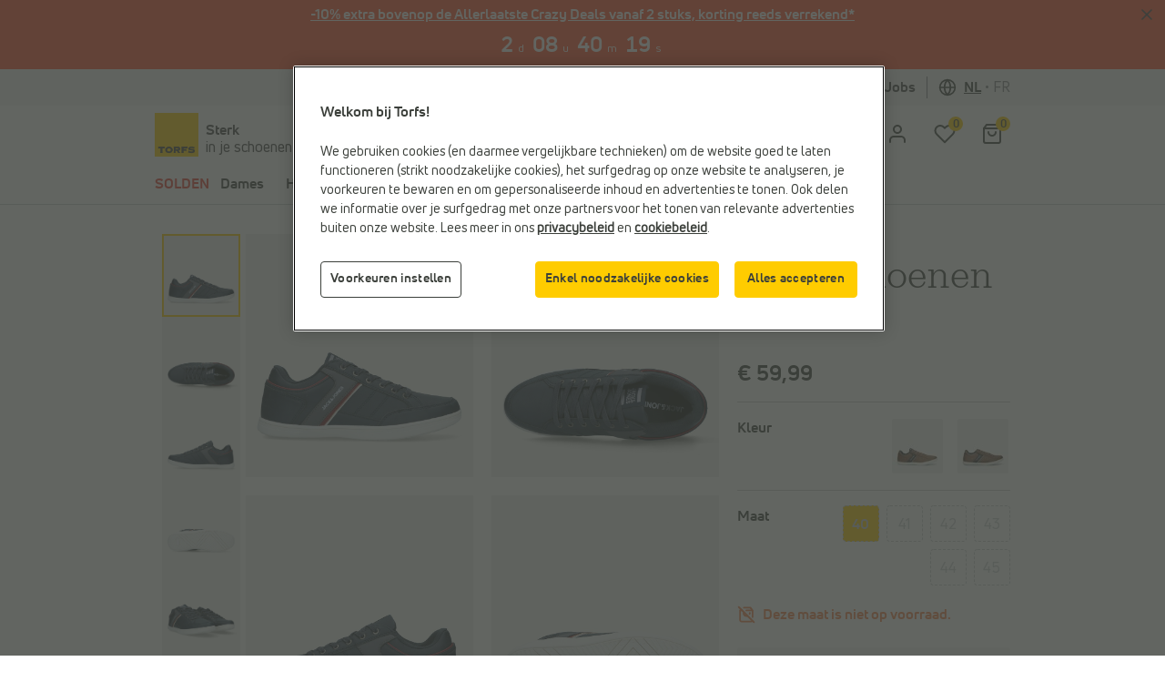

--- FILE ---
content_type: text/html; charset=utf-8
request_url: https://www.google.com/recaptcha/api2/anchor?ar=1&k=6LfgV-MqAAAAABoRdemGH6XMkFLtxHT0pGE1bx7X&co=aHR0cHM6Ly93d3cudG9yZnMuYmU6NDQz&hl=en&v=N67nZn4AqZkNcbeMu4prBgzg&size=invisible&badge=inline&anchor-ms=20000&execute-ms=30000&cb=o89xlipfsgw1
body_size: 48394
content:
<!DOCTYPE HTML><html dir="ltr" lang="en"><head><meta http-equiv="Content-Type" content="text/html; charset=UTF-8">
<meta http-equiv="X-UA-Compatible" content="IE=edge">
<title>reCAPTCHA</title>
<style type="text/css">
/* cyrillic-ext */
@font-face {
  font-family: 'Roboto';
  font-style: normal;
  font-weight: 400;
  font-stretch: 100%;
  src: url(//fonts.gstatic.com/s/roboto/v48/KFO7CnqEu92Fr1ME7kSn66aGLdTylUAMa3GUBHMdazTgWw.woff2) format('woff2');
  unicode-range: U+0460-052F, U+1C80-1C8A, U+20B4, U+2DE0-2DFF, U+A640-A69F, U+FE2E-FE2F;
}
/* cyrillic */
@font-face {
  font-family: 'Roboto';
  font-style: normal;
  font-weight: 400;
  font-stretch: 100%;
  src: url(//fonts.gstatic.com/s/roboto/v48/KFO7CnqEu92Fr1ME7kSn66aGLdTylUAMa3iUBHMdazTgWw.woff2) format('woff2');
  unicode-range: U+0301, U+0400-045F, U+0490-0491, U+04B0-04B1, U+2116;
}
/* greek-ext */
@font-face {
  font-family: 'Roboto';
  font-style: normal;
  font-weight: 400;
  font-stretch: 100%;
  src: url(//fonts.gstatic.com/s/roboto/v48/KFO7CnqEu92Fr1ME7kSn66aGLdTylUAMa3CUBHMdazTgWw.woff2) format('woff2');
  unicode-range: U+1F00-1FFF;
}
/* greek */
@font-face {
  font-family: 'Roboto';
  font-style: normal;
  font-weight: 400;
  font-stretch: 100%;
  src: url(//fonts.gstatic.com/s/roboto/v48/KFO7CnqEu92Fr1ME7kSn66aGLdTylUAMa3-UBHMdazTgWw.woff2) format('woff2');
  unicode-range: U+0370-0377, U+037A-037F, U+0384-038A, U+038C, U+038E-03A1, U+03A3-03FF;
}
/* math */
@font-face {
  font-family: 'Roboto';
  font-style: normal;
  font-weight: 400;
  font-stretch: 100%;
  src: url(//fonts.gstatic.com/s/roboto/v48/KFO7CnqEu92Fr1ME7kSn66aGLdTylUAMawCUBHMdazTgWw.woff2) format('woff2');
  unicode-range: U+0302-0303, U+0305, U+0307-0308, U+0310, U+0312, U+0315, U+031A, U+0326-0327, U+032C, U+032F-0330, U+0332-0333, U+0338, U+033A, U+0346, U+034D, U+0391-03A1, U+03A3-03A9, U+03B1-03C9, U+03D1, U+03D5-03D6, U+03F0-03F1, U+03F4-03F5, U+2016-2017, U+2034-2038, U+203C, U+2040, U+2043, U+2047, U+2050, U+2057, U+205F, U+2070-2071, U+2074-208E, U+2090-209C, U+20D0-20DC, U+20E1, U+20E5-20EF, U+2100-2112, U+2114-2115, U+2117-2121, U+2123-214F, U+2190, U+2192, U+2194-21AE, U+21B0-21E5, U+21F1-21F2, U+21F4-2211, U+2213-2214, U+2216-22FF, U+2308-230B, U+2310, U+2319, U+231C-2321, U+2336-237A, U+237C, U+2395, U+239B-23B7, U+23D0, U+23DC-23E1, U+2474-2475, U+25AF, U+25B3, U+25B7, U+25BD, U+25C1, U+25CA, U+25CC, U+25FB, U+266D-266F, U+27C0-27FF, U+2900-2AFF, U+2B0E-2B11, U+2B30-2B4C, U+2BFE, U+3030, U+FF5B, U+FF5D, U+1D400-1D7FF, U+1EE00-1EEFF;
}
/* symbols */
@font-face {
  font-family: 'Roboto';
  font-style: normal;
  font-weight: 400;
  font-stretch: 100%;
  src: url(//fonts.gstatic.com/s/roboto/v48/KFO7CnqEu92Fr1ME7kSn66aGLdTylUAMaxKUBHMdazTgWw.woff2) format('woff2');
  unicode-range: U+0001-000C, U+000E-001F, U+007F-009F, U+20DD-20E0, U+20E2-20E4, U+2150-218F, U+2190, U+2192, U+2194-2199, U+21AF, U+21E6-21F0, U+21F3, U+2218-2219, U+2299, U+22C4-22C6, U+2300-243F, U+2440-244A, U+2460-24FF, U+25A0-27BF, U+2800-28FF, U+2921-2922, U+2981, U+29BF, U+29EB, U+2B00-2BFF, U+4DC0-4DFF, U+FFF9-FFFB, U+10140-1018E, U+10190-1019C, U+101A0, U+101D0-101FD, U+102E0-102FB, U+10E60-10E7E, U+1D2C0-1D2D3, U+1D2E0-1D37F, U+1F000-1F0FF, U+1F100-1F1AD, U+1F1E6-1F1FF, U+1F30D-1F30F, U+1F315, U+1F31C, U+1F31E, U+1F320-1F32C, U+1F336, U+1F378, U+1F37D, U+1F382, U+1F393-1F39F, U+1F3A7-1F3A8, U+1F3AC-1F3AF, U+1F3C2, U+1F3C4-1F3C6, U+1F3CA-1F3CE, U+1F3D4-1F3E0, U+1F3ED, U+1F3F1-1F3F3, U+1F3F5-1F3F7, U+1F408, U+1F415, U+1F41F, U+1F426, U+1F43F, U+1F441-1F442, U+1F444, U+1F446-1F449, U+1F44C-1F44E, U+1F453, U+1F46A, U+1F47D, U+1F4A3, U+1F4B0, U+1F4B3, U+1F4B9, U+1F4BB, U+1F4BF, U+1F4C8-1F4CB, U+1F4D6, U+1F4DA, U+1F4DF, U+1F4E3-1F4E6, U+1F4EA-1F4ED, U+1F4F7, U+1F4F9-1F4FB, U+1F4FD-1F4FE, U+1F503, U+1F507-1F50B, U+1F50D, U+1F512-1F513, U+1F53E-1F54A, U+1F54F-1F5FA, U+1F610, U+1F650-1F67F, U+1F687, U+1F68D, U+1F691, U+1F694, U+1F698, U+1F6AD, U+1F6B2, U+1F6B9-1F6BA, U+1F6BC, U+1F6C6-1F6CF, U+1F6D3-1F6D7, U+1F6E0-1F6EA, U+1F6F0-1F6F3, U+1F6F7-1F6FC, U+1F700-1F7FF, U+1F800-1F80B, U+1F810-1F847, U+1F850-1F859, U+1F860-1F887, U+1F890-1F8AD, U+1F8B0-1F8BB, U+1F8C0-1F8C1, U+1F900-1F90B, U+1F93B, U+1F946, U+1F984, U+1F996, U+1F9E9, U+1FA00-1FA6F, U+1FA70-1FA7C, U+1FA80-1FA89, U+1FA8F-1FAC6, U+1FACE-1FADC, U+1FADF-1FAE9, U+1FAF0-1FAF8, U+1FB00-1FBFF;
}
/* vietnamese */
@font-face {
  font-family: 'Roboto';
  font-style: normal;
  font-weight: 400;
  font-stretch: 100%;
  src: url(//fonts.gstatic.com/s/roboto/v48/KFO7CnqEu92Fr1ME7kSn66aGLdTylUAMa3OUBHMdazTgWw.woff2) format('woff2');
  unicode-range: U+0102-0103, U+0110-0111, U+0128-0129, U+0168-0169, U+01A0-01A1, U+01AF-01B0, U+0300-0301, U+0303-0304, U+0308-0309, U+0323, U+0329, U+1EA0-1EF9, U+20AB;
}
/* latin-ext */
@font-face {
  font-family: 'Roboto';
  font-style: normal;
  font-weight: 400;
  font-stretch: 100%;
  src: url(//fonts.gstatic.com/s/roboto/v48/KFO7CnqEu92Fr1ME7kSn66aGLdTylUAMa3KUBHMdazTgWw.woff2) format('woff2');
  unicode-range: U+0100-02BA, U+02BD-02C5, U+02C7-02CC, U+02CE-02D7, U+02DD-02FF, U+0304, U+0308, U+0329, U+1D00-1DBF, U+1E00-1E9F, U+1EF2-1EFF, U+2020, U+20A0-20AB, U+20AD-20C0, U+2113, U+2C60-2C7F, U+A720-A7FF;
}
/* latin */
@font-face {
  font-family: 'Roboto';
  font-style: normal;
  font-weight: 400;
  font-stretch: 100%;
  src: url(//fonts.gstatic.com/s/roboto/v48/KFO7CnqEu92Fr1ME7kSn66aGLdTylUAMa3yUBHMdazQ.woff2) format('woff2');
  unicode-range: U+0000-00FF, U+0131, U+0152-0153, U+02BB-02BC, U+02C6, U+02DA, U+02DC, U+0304, U+0308, U+0329, U+2000-206F, U+20AC, U+2122, U+2191, U+2193, U+2212, U+2215, U+FEFF, U+FFFD;
}
/* cyrillic-ext */
@font-face {
  font-family: 'Roboto';
  font-style: normal;
  font-weight: 500;
  font-stretch: 100%;
  src: url(//fonts.gstatic.com/s/roboto/v48/KFO7CnqEu92Fr1ME7kSn66aGLdTylUAMa3GUBHMdazTgWw.woff2) format('woff2');
  unicode-range: U+0460-052F, U+1C80-1C8A, U+20B4, U+2DE0-2DFF, U+A640-A69F, U+FE2E-FE2F;
}
/* cyrillic */
@font-face {
  font-family: 'Roboto';
  font-style: normal;
  font-weight: 500;
  font-stretch: 100%;
  src: url(//fonts.gstatic.com/s/roboto/v48/KFO7CnqEu92Fr1ME7kSn66aGLdTylUAMa3iUBHMdazTgWw.woff2) format('woff2');
  unicode-range: U+0301, U+0400-045F, U+0490-0491, U+04B0-04B1, U+2116;
}
/* greek-ext */
@font-face {
  font-family: 'Roboto';
  font-style: normal;
  font-weight: 500;
  font-stretch: 100%;
  src: url(//fonts.gstatic.com/s/roboto/v48/KFO7CnqEu92Fr1ME7kSn66aGLdTylUAMa3CUBHMdazTgWw.woff2) format('woff2');
  unicode-range: U+1F00-1FFF;
}
/* greek */
@font-face {
  font-family: 'Roboto';
  font-style: normal;
  font-weight: 500;
  font-stretch: 100%;
  src: url(//fonts.gstatic.com/s/roboto/v48/KFO7CnqEu92Fr1ME7kSn66aGLdTylUAMa3-UBHMdazTgWw.woff2) format('woff2');
  unicode-range: U+0370-0377, U+037A-037F, U+0384-038A, U+038C, U+038E-03A1, U+03A3-03FF;
}
/* math */
@font-face {
  font-family: 'Roboto';
  font-style: normal;
  font-weight: 500;
  font-stretch: 100%;
  src: url(//fonts.gstatic.com/s/roboto/v48/KFO7CnqEu92Fr1ME7kSn66aGLdTylUAMawCUBHMdazTgWw.woff2) format('woff2');
  unicode-range: U+0302-0303, U+0305, U+0307-0308, U+0310, U+0312, U+0315, U+031A, U+0326-0327, U+032C, U+032F-0330, U+0332-0333, U+0338, U+033A, U+0346, U+034D, U+0391-03A1, U+03A3-03A9, U+03B1-03C9, U+03D1, U+03D5-03D6, U+03F0-03F1, U+03F4-03F5, U+2016-2017, U+2034-2038, U+203C, U+2040, U+2043, U+2047, U+2050, U+2057, U+205F, U+2070-2071, U+2074-208E, U+2090-209C, U+20D0-20DC, U+20E1, U+20E5-20EF, U+2100-2112, U+2114-2115, U+2117-2121, U+2123-214F, U+2190, U+2192, U+2194-21AE, U+21B0-21E5, U+21F1-21F2, U+21F4-2211, U+2213-2214, U+2216-22FF, U+2308-230B, U+2310, U+2319, U+231C-2321, U+2336-237A, U+237C, U+2395, U+239B-23B7, U+23D0, U+23DC-23E1, U+2474-2475, U+25AF, U+25B3, U+25B7, U+25BD, U+25C1, U+25CA, U+25CC, U+25FB, U+266D-266F, U+27C0-27FF, U+2900-2AFF, U+2B0E-2B11, U+2B30-2B4C, U+2BFE, U+3030, U+FF5B, U+FF5D, U+1D400-1D7FF, U+1EE00-1EEFF;
}
/* symbols */
@font-face {
  font-family: 'Roboto';
  font-style: normal;
  font-weight: 500;
  font-stretch: 100%;
  src: url(//fonts.gstatic.com/s/roboto/v48/KFO7CnqEu92Fr1ME7kSn66aGLdTylUAMaxKUBHMdazTgWw.woff2) format('woff2');
  unicode-range: U+0001-000C, U+000E-001F, U+007F-009F, U+20DD-20E0, U+20E2-20E4, U+2150-218F, U+2190, U+2192, U+2194-2199, U+21AF, U+21E6-21F0, U+21F3, U+2218-2219, U+2299, U+22C4-22C6, U+2300-243F, U+2440-244A, U+2460-24FF, U+25A0-27BF, U+2800-28FF, U+2921-2922, U+2981, U+29BF, U+29EB, U+2B00-2BFF, U+4DC0-4DFF, U+FFF9-FFFB, U+10140-1018E, U+10190-1019C, U+101A0, U+101D0-101FD, U+102E0-102FB, U+10E60-10E7E, U+1D2C0-1D2D3, U+1D2E0-1D37F, U+1F000-1F0FF, U+1F100-1F1AD, U+1F1E6-1F1FF, U+1F30D-1F30F, U+1F315, U+1F31C, U+1F31E, U+1F320-1F32C, U+1F336, U+1F378, U+1F37D, U+1F382, U+1F393-1F39F, U+1F3A7-1F3A8, U+1F3AC-1F3AF, U+1F3C2, U+1F3C4-1F3C6, U+1F3CA-1F3CE, U+1F3D4-1F3E0, U+1F3ED, U+1F3F1-1F3F3, U+1F3F5-1F3F7, U+1F408, U+1F415, U+1F41F, U+1F426, U+1F43F, U+1F441-1F442, U+1F444, U+1F446-1F449, U+1F44C-1F44E, U+1F453, U+1F46A, U+1F47D, U+1F4A3, U+1F4B0, U+1F4B3, U+1F4B9, U+1F4BB, U+1F4BF, U+1F4C8-1F4CB, U+1F4D6, U+1F4DA, U+1F4DF, U+1F4E3-1F4E6, U+1F4EA-1F4ED, U+1F4F7, U+1F4F9-1F4FB, U+1F4FD-1F4FE, U+1F503, U+1F507-1F50B, U+1F50D, U+1F512-1F513, U+1F53E-1F54A, U+1F54F-1F5FA, U+1F610, U+1F650-1F67F, U+1F687, U+1F68D, U+1F691, U+1F694, U+1F698, U+1F6AD, U+1F6B2, U+1F6B9-1F6BA, U+1F6BC, U+1F6C6-1F6CF, U+1F6D3-1F6D7, U+1F6E0-1F6EA, U+1F6F0-1F6F3, U+1F6F7-1F6FC, U+1F700-1F7FF, U+1F800-1F80B, U+1F810-1F847, U+1F850-1F859, U+1F860-1F887, U+1F890-1F8AD, U+1F8B0-1F8BB, U+1F8C0-1F8C1, U+1F900-1F90B, U+1F93B, U+1F946, U+1F984, U+1F996, U+1F9E9, U+1FA00-1FA6F, U+1FA70-1FA7C, U+1FA80-1FA89, U+1FA8F-1FAC6, U+1FACE-1FADC, U+1FADF-1FAE9, U+1FAF0-1FAF8, U+1FB00-1FBFF;
}
/* vietnamese */
@font-face {
  font-family: 'Roboto';
  font-style: normal;
  font-weight: 500;
  font-stretch: 100%;
  src: url(//fonts.gstatic.com/s/roboto/v48/KFO7CnqEu92Fr1ME7kSn66aGLdTylUAMa3OUBHMdazTgWw.woff2) format('woff2');
  unicode-range: U+0102-0103, U+0110-0111, U+0128-0129, U+0168-0169, U+01A0-01A1, U+01AF-01B0, U+0300-0301, U+0303-0304, U+0308-0309, U+0323, U+0329, U+1EA0-1EF9, U+20AB;
}
/* latin-ext */
@font-face {
  font-family: 'Roboto';
  font-style: normal;
  font-weight: 500;
  font-stretch: 100%;
  src: url(//fonts.gstatic.com/s/roboto/v48/KFO7CnqEu92Fr1ME7kSn66aGLdTylUAMa3KUBHMdazTgWw.woff2) format('woff2');
  unicode-range: U+0100-02BA, U+02BD-02C5, U+02C7-02CC, U+02CE-02D7, U+02DD-02FF, U+0304, U+0308, U+0329, U+1D00-1DBF, U+1E00-1E9F, U+1EF2-1EFF, U+2020, U+20A0-20AB, U+20AD-20C0, U+2113, U+2C60-2C7F, U+A720-A7FF;
}
/* latin */
@font-face {
  font-family: 'Roboto';
  font-style: normal;
  font-weight: 500;
  font-stretch: 100%;
  src: url(//fonts.gstatic.com/s/roboto/v48/KFO7CnqEu92Fr1ME7kSn66aGLdTylUAMa3yUBHMdazQ.woff2) format('woff2');
  unicode-range: U+0000-00FF, U+0131, U+0152-0153, U+02BB-02BC, U+02C6, U+02DA, U+02DC, U+0304, U+0308, U+0329, U+2000-206F, U+20AC, U+2122, U+2191, U+2193, U+2212, U+2215, U+FEFF, U+FFFD;
}
/* cyrillic-ext */
@font-face {
  font-family: 'Roboto';
  font-style: normal;
  font-weight: 900;
  font-stretch: 100%;
  src: url(//fonts.gstatic.com/s/roboto/v48/KFO7CnqEu92Fr1ME7kSn66aGLdTylUAMa3GUBHMdazTgWw.woff2) format('woff2');
  unicode-range: U+0460-052F, U+1C80-1C8A, U+20B4, U+2DE0-2DFF, U+A640-A69F, U+FE2E-FE2F;
}
/* cyrillic */
@font-face {
  font-family: 'Roboto';
  font-style: normal;
  font-weight: 900;
  font-stretch: 100%;
  src: url(//fonts.gstatic.com/s/roboto/v48/KFO7CnqEu92Fr1ME7kSn66aGLdTylUAMa3iUBHMdazTgWw.woff2) format('woff2');
  unicode-range: U+0301, U+0400-045F, U+0490-0491, U+04B0-04B1, U+2116;
}
/* greek-ext */
@font-face {
  font-family: 'Roboto';
  font-style: normal;
  font-weight: 900;
  font-stretch: 100%;
  src: url(//fonts.gstatic.com/s/roboto/v48/KFO7CnqEu92Fr1ME7kSn66aGLdTylUAMa3CUBHMdazTgWw.woff2) format('woff2');
  unicode-range: U+1F00-1FFF;
}
/* greek */
@font-face {
  font-family: 'Roboto';
  font-style: normal;
  font-weight: 900;
  font-stretch: 100%;
  src: url(//fonts.gstatic.com/s/roboto/v48/KFO7CnqEu92Fr1ME7kSn66aGLdTylUAMa3-UBHMdazTgWw.woff2) format('woff2');
  unicode-range: U+0370-0377, U+037A-037F, U+0384-038A, U+038C, U+038E-03A1, U+03A3-03FF;
}
/* math */
@font-face {
  font-family: 'Roboto';
  font-style: normal;
  font-weight: 900;
  font-stretch: 100%;
  src: url(//fonts.gstatic.com/s/roboto/v48/KFO7CnqEu92Fr1ME7kSn66aGLdTylUAMawCUBHMdazTgWw.woff2) format('woff2');
  unicode-range: U+0302-0303, U+0305, U+0307-0308, U+0310, U+0312, U+0315, U+031A, U+0326-0327, U+032C, U+032F-0330, U+0332-0333, U+0338, U+033A, U+0346, U+034D, U+0391-03A1, U+03A3-03A9, U+03B1-03C9, U+03D1, U+03D5-03D6, U+03F0-03F1, U+03F4-03F5, U+2016-2017, U+2034-2038, U+203C, U+2040, U+2043, U+2047, U+2050, U+2057, U+205F, U+2070-2071, U+2074-208E, U+2090-209C, U+20D0-20DC, U+20E1, U+20E5-20EF, U+2100-2112, U+2114-2115, U+2117-2121, U+2123-214F, U+2190, U+2192, U+2194-21AE, U+21B0-21E5, U+21F1-21F2, U+21F4-2211, U+2213-2214, U+2216-22FF, U+2308-230B, U+2310, U+2319, U+231C-2321, U+2336-237A, U+237C, U+2395, U+239B-23B7, U+23D0, U+23DC-23E1, U+2474-2475, U+25AF, U+25B3, U+25B7, U+25BD, U+25C1, U+25CA, U+25CC, U+25FB, U+266D-266F, U+27C0-27FF, U+2900-2AFF, U+2B0E-2B11, U+2B30-2B4C, U+2BFE, U+3030, U+FF5B, U+FF5D, U+1D400-1D7FF, U+1EE00-1EEFF;
}
/* symbols */
@font-face {
  font-family: 'Roboto';
  font-style: normal;
  font-weight: 900;
  font-stretch: 100%;
  src: url(//fonts.gstatic.com/s/roboto/v48/KFO7CnqEu92Fr1ME7kSn66aGLdTylUAMaxKUBHMdazTgWw.woff2) format('woff2');
  unicode-range: U+0001-000C, U+000E-001F, U+007F-009F, U+20DD-20E0, U+20E2-20E4, U+2150-218F, U+2190, U+2192, U+2194-2199, U+21AF, U+21E6-21F0, U+21F3, U+2218-2219, U+2299, U+22C4-22C6, U+2300-243F, U+2440-244A, U+2460-24FF, U+25A0-27BF, U+2800-28FF, U+2921-2922, U+2981, U+29BF, U+29EB, U+2B00-2BFF, U+4DC0-4DFF, U+FFF9-FFFB, U+10140-1018E, U+10190-1019C, U+101A0, U+101D0-101FD, U+102E0-102FB, U+10E60-10E7E, U+1D2C0-1D2D3, U+1D2E0-1D37F, U+1F000-1F0FF, U+1F100-1F1AD, U+1F1E6-1F1FF, U+1F30D-1F30F, U+1F315, U+1F31C, U+1F31E, U+1F320-1F32C, U+1F336, U+1F378, U+1F37D, U+1F382, U+1F393-1F39F, U+1F3A7-1F3A8, U+1F3AC-1F3AF, U+1F3C2, U+1F3C4-1F3C6, U+1F3CA-1F3CE, U+1F3D4-1F3E0, U+1F3ED, U+1F3F1-1F3F3, U+1F3F5-1F3F7, U+1F408, U+1F415, U+1F41F, U+1F426, U+1F43F, U+1F441-1F442, U+1F444, U+1F446-1F449, U+1F44C-1F44E, U+1F453, U+1F46A, U+1F47D, U+1F4A3, U+1F4B0, U+1F4B3, U+1F4B9, U+1F4BB, U+1F4BF, U+1F4C8-1F4CB, U+1F4D6, U+1F4DA, U+1F4DF, U+1F4E3-1F4E6, U+1F4EA-1F4ED, U+1F4F7, U+1F4F9-1F4FB, U+1F4FD-1F4FE, U+1F503, U+1F507-1F50B, U+1F50D, U+1F512-1F513, U+1F53E-1F54A, U+1F54F-1F5FA, U+1F610, U+1F650-1F67F, U+1F687, U+1F68D, U+1F691, U+1F694, U+1F698, U+1F6AD, U+1F6B2, U+1F6B9-1F6BA, U+1F6BC, U+1F6C6-1F6CF, U+1F6D3-1F6D7, U+1F6E0-1F6EA, U+1F6F0-1F6F3, U+1F6F7-1F6FC, U+1F700-1F7FF, U+1F800-1F80B, U+1F810-1F847, U+1F850-1F859, U+1F860-1F887, U+1F890-1F8AD, U+1F8B0-1F8BB, U+1F8C0-1F8C1, U+1F900-1F90B, U+1F93B, U+1F946, U+1F984, U+1F996, U+1F9E9, U+1FA00-1FA6F, U+1FA70-1FA7C, U+1FA80-1FA89, U+1FA8F-1FAC6, U+1FACE-1FADC, U+1FADF-1FAE9, U+1FAF0-1FAF8, U+1FB00-1FBFF;
}
/* vietnamese */
@font-face {
  font-family: 'Roboto';
  font-style: normal;
  font-weight: 900;
  font-stretch: 100%;
  src: url(//fonts.gstatic.com/s/roboto/v48/KFO7CnqEu92Fr1ME7kSn66aGLdTylUAMa3OUBHMdazTgWw.woff2) format('woff2');
  unicode-range: U+0102-0103, U+0110-0111, U+0128-0129, U+0168-0169, U+01A0-01A1, U+01AF-01B0, U+0300-0301, U+0303-0304, U+0308-0309, U+0323, U+0329, U+1EA0-1EF9, U+20AB;
}
/* latin-ext */
@font-face {
  font-family: 'Roboto';
  font-style: normal;
  font-weight: 900;
  font-stretch: 100%;
  src: url(//fonts.gstatic.com/s/roboto/v48/KFO7CnqEu92Fr1ME7kSn66aGLdTylUAMa3KUBHMdazTgWw.woff2) format('woff2');
  unicode-range: U+0100-02BA, U+02BD-02C5, U+02C7-02CC, U+02CE-02D7, U+02DD-02FF, U+0304, U+0308, U+0329, U+1D00-1DBF, U+1E00-1E9F, U+1EF2-1EFF, U+2020, U+20A0-20AB, U+20AD-20C0, U+2113, U+2C60-2C7F, U+A720-A7FF;
}
/* latin */
@font-face {
  font-family: 'Roboto';
  font-style: normal;
  font-weight: 900;
  font-stretch: 100%;
  src: url(//fonts.gstatic.com/s/roboto/v48/KFO7CnqEu92Fr1ME7kSn66aGLdTylUAMa3yUBHMdazQ.woff2) format('woff2');
  unicode-range: U+0000-00FF, U+0131, U+0152-0153, U+02BB-02BC, U+02C6, U+02DA, U+02DC, U+0304, U+0308, U+0329, U+2000-206F, U+20AC, U+2122, U+2191, U+2193, U+2212, U+2215, U+FEFF, U+FFFD;
}

</style>
<link rel="stylesheet" type="text/css" href="https://www.gstatic.com/recaptcha/releases/N67nZn4AqZkNcbeMu4prBgzg/styles__ltr.css">
<script nonce="4OA2iY_oTOHqEqjwKY_Gug" type="text/javascript">window['__recaptcha_api'] = 'https://www.google.com/recaptcha/api2/';</script>
<script type="text/javascript" src="https://www.gstatic.com/recaptcha/releases/N67nZn4AqZkNcbeMu4prBgzg/recaptcha__en.js" nonce="4OA2iY_oTOHqEqjwKY_Gug">
      
    </script></head>
<body><div id="rc-anchor-alert" class="rc-anchor-alert"></div>
<input type="hidden" id="recaptcha-token" value="[base64]">
<script type="text/javascript" nonce="4OA2iY_oTOHqEqjwKY_Gug">
      recaptcha.anchor.Main.init("[\x22ainput\x22,[\x22bgdata\x22,\x22\x22,\[base64]/[base64]/[base64]/bmV3IHJbeF0oY1swXSk6RT09Mj9uZXcgclt4XShjWzBdLGNbMV0pOkU9PTM/bmV3IHJbeF0oY1swXSxjWzFdLGNbMl0pOkU9PTQ/[base64]/[base64]/[base64]/[base64]/[base64]/[base64]/[base64]/[base64]\x22,\[base64]\\u003d\\u003d\x22,\x22wo07JsK6cVIdEMKDUMO5woY4aMK+QjDCicKdwrTDtMOKJ8O5cATDm8Kmw5vCmyXDscK+w71hw4oqwqvDmsKfw40XLD89QsKfw54Ww7/[base64]/DiMOXwrwSRhLDhhwOC8OwSsO9w5UTwrrCi8OhK8ORw4TDq2bDsRvCslbCtGjDlMKSBEfDkwpnD0DChsOnwoTDh8Klwq/CosONwprDkDtHeCx+wpvDrxlfY2oSBUspUsOywobClRECwqXDnz1RwrBHRMKfHsOrwqXChMO5RgnDrsK9EVIVwr3DicOHZQkFw49KScOqwp3DlcODwqc7w5tRw5/Cl8KrGsO0K2oyLcOkwrYJwrDCucKDTMOXwrfDjEbDtsK7dMKYUcK0w49bw4XDhQ1Qw5LDnsOHw5fDklHCjcONdsK6D29UMww/ZxNuw6Foc8K1GsO2w4DClsOBw7PDqw/DhMKuAkzCoELCtsOzwp50Gx4awr10w5Z4w43CscOuw4DDu8KZRcOIE3U/w5gQwrZxwo4Nw7/DscOhbRzCvsKdfmnCgBzDswrDo8OfwqLCsMOhQcKyR8Ohw5UpP8O3IcKAw4MWVGbDo0HDpcOjw53DiFgCN8Kkw7wGQ18pXzMJw5vCq1jCnUgwPmnDuULCj8KJw7HDhcOGw5bCi3hlwrbDikHDocOuw47DvnV0w6VYIsO1w6LCl0kIwo/DtMKKw5FzwofDrnvDjE3DuFLCsMOfwo/[base64]/w5fDqcKKwqrClMKzw4VNMlDDqsOUGsO1wp3DgkRlwpfDsg9Vw5g6w7AhBMK1w6o0w5xYw5XCuzh4wqLDgsO3e37CvzkvMxMiw4pfDsKyUzIRw6lTw6bDucK/bcODfsOJaCjDq8KCUWPCjMKYGFgAAsO0w4rDrw/Dtmh9KsKXRFrCvcKIVAcLbMKEw47Dl8OjMXJ5wp/DgTfDt8KjwrfCt8Olw6o9wqDCkAknw6lgwr5Cw6gRVxDCiMK1wqkqwo8lSVkWw60FacO/w5fDpRduEcO1e8K6GsKdw4nDtsOZCcKMHMKjwpfDvjPCrkHCmxTCmsKBwo7CqsKWF13DnnNAY8OqwqnCpGl1Vj9WXTZUa8OywqFSLUYaAn8+w7c+w74mwplSF8KKw407PsO4wpUCwrvDnsKiIH0kFSfCjTppw7fCjsK4blQAwrhJIMOuw6HCj3/DlxgEw5cVIsKjKMOSAirDvDbDosOTwqTDvcKtVCcMcVx8w4oxw48rw5vDlMKEKBDCkcObw5lHHhVAw5Nzw6zCs8O5w5YcOsOJwoDCgjjDpgNtHsOGwrYyKcKQZFHDuMKowq5vwqnCscKdRkLDpcOBwoUhw7Esw4HDghgqfcODEDVuG3vCnsKpCA4rwp/[base64]/[base64]/w6sBNMK9ZcOoej/Crlx4SMOPJU7DphdvA8OORsOAwrxoLMOefMOySsOHw6sOfiU4URHCr2HCpTPCnF1lIUzDj8KUwpvDhcKEMC3CshbCg8O+w5nDjhLDscO+w71VeQnCsEdKHXjCkcKmX0hWw7rCk8KOXGtuZ8KSYkTDt8KzaEDDn8Kmw7RWDGl1AcOkBcK/KjV4N3XDvnDCsDU4w73DosK3wq9YaQjCrUZ8P8Kzw7zCnRnCjV/CjsKoXsKiwpAfNsKUFVl9w5lMXsOuOBtJwpPDsUYhVl50w4nDp0ImwooTw7M+UXg0fMKKw5dGwpJNfcKjw7wfHsKuLsKWHj/Dg8OqTAxKw4rCo8OtUhAoCx7Dj8Ojw4xdAxw7w7Qgw7XDsMKhSMKjw5VqwpfClHzClsKMwo3DvMOwa8ObecK5w7TCmcKGWMKYN8KbwrrDmmPDrnvCqGRtPxHDpsOnwo/DmBfCisO3wo8Bw63Cj1ddw5LDgAliZsK3ZSHDvEzCjn7DnzDCvcO5w6w4acO2fMOAFsO2DcOvwo7DkcKNwo1Zwoxjw4toT1PDt2LDg8KSX8O3w68xw5DDgHvDpsOALk85H8OHLcK8CUfCgsOhaB4vNMOXwp5xQw/DnwpQwoMSKMK4Ilt0wpzDrw/[base64]/WsOtVSTCucK0wrvClUkKwrxQw5QHDsKKwoUwWVPCghURWAURfsKNwrvDtgVIAwAXwqXCk8KXdcO+wpvDuWHDu23ChsOhwrwIZjV5w6d7McKgKcKBw6DDuG5pZ8KQwptZMMO1wq/DoDHDknPCgQQHcsOww61qwqlawqBdb17CuMOAZ3kXOcK0fks2wqghLlTCtsOxwqoHRcKQw4MXwoLCmsKtwpkawqDCr2HChsKowrZpw7fDvMKqwr56wrgZZsKYGcKZNGMIwo7Dr8OmwqfDnm7DokM0wo7DuzoJa8ODXWILw7lcwqwMDk/CuEdUwrFHwr3Cp8OOwoPCgV01GMKYw6rDv8KnE8OdbsOxwrE8w6XCusOwPMKWPsO3NcOFVRTDrAdBw7fDvcK0w7DDjTvCgMObw5dsDVHDvFhZw5pXa3fChwrDp8OZHnxBVMOZaMKiw4zDhm5VwqrDgxvDvwLDtcOrwoM2VHjCtMKxXxtywq8gwq0xw67CgMKeVAY/[base64]/Oh5kwp14w7F7wrzCnXoTwpvClBAtKcO5wpbCicKob0/CucOdLsOEXMKaNgs9MmzCrsK+SMKMwpkAw7bClQAIwpkUw4nCu8K8QH9vZgBZw6DDoxjDpHjCsFfCn8OSBcKUwrHDnRLDrsODTg7Dq0d4w5Q8GsKAwrvDscKaKMOIwoLDv8KbPHrCmmHCkjjCkk7DhAcFw7UETcOeR8K/w4Q/XMKOwrPCoMO8w48bCVnDhcOZHH9cKMOIfMOVbj/CoUvCsMOWwrQhFljCki1FwpciOcOGWmNPwpfCgcONBcKpwpvDkysADcKkciwVU8KTGD3DpsK3VG/DssKlwq9CTsK5wrDDucO7EX4HRRfDolE5R8K3aTHCicOXwqHCrcOIP8KCw7xFa8K7UMKFV08IKDbDsRRrw6MzwrrDp8OUCcO4R8OUAmVSeUXCoxoAw7XCrEPDunoeDFJow5gkW8Ktw4RaUx/DlsORbsK7QMOlH8KyWFthex/DlRHDu8OIUsKPUcOew6XCtTzCucKpZnMzI0bCnMK7JwgRC3UQP8KJw5TDkgzCtBPDrDgJwqM6wpbDqwXCsxdNJcO1w7PDgFrDncKHYhHCvX5MwrrDhsKAwoB3wqUeY8ONwrHDiMOvHGlgeBDClXkOwqsfwphdPsKdw5LDi8O3w70GwqQxXCVGbEbCk8KQMB/DncK+YsKfUCzCoMKfw5DDkcOHE8OPw5sqfA1RwoXDtcOYD1fCjMKnw4PCs8O+w4VJIcKcO0xwLh9sCMOkKcKyS8O0BRrCgT/Cu8Oqw4lCGgXCjcO5wojDnHxEc8OfwpNPw7VHw5EmwrrCnVFSWX/DvnTDq8KWHsKgw5pTwrDDkMKpwprDmcO/Hl0wRWrDuWkgwpLDvDQmIMOzRcKvw7fDn8OawrjDgMODwpUcU8OUwpbCoMK5d8K5w6QmeMKuw6fCsMKRUcKbCirCsh3Dk8ONwpZBf3AeUsK4w6fCkcKIwp94w7xxw5kkwqV7wp0zwp9XGsKwO1gnwq3CjcOMwozCgMKVSTcIwrvCicO/w7t/UQTClsO9wqdjbsK5Ulpic8KQeQROwpkgEcOaBHFKecKEw4ZSd8K8HjPCjHUbw7h2wp7DisO5w6vCgG/DrcKGPcKxwqTCl8KcUBDDmsOkwqjClhnCsFRZw7bDogdFw7dueyzCs8K6wrfDpGfCr2jCgMK+wpxDw4Ycw5FHwq9EwpfChCs0AsOjVMODw5rCoTtJw6xQwpMFEsK6wofDi2jDhMK/EsOlJ8OSwojDk0rDpS1DwpTCuMOTw5gFwr5aw7bCtcOVVivDqnB7Q2TCtQnCgCLDsRFZOFjClMOOLTRSwozCgE/[base64]/dmzDv8ODMcOJDA/[base64]/CnBRwdCbDvi0ew6Qdw79CwrXCnTHDmMKecjbCisKMwopWR8OoworDpmjCs8KjwrgKw4gASsKhIcOXEsK9Y8KSDcO+dnvCv0nCgMOzw7LDpzrCsmM+w55WGF/DrcKcw7fDt8O8cGHDmQPDpMKKw6LDgCFDXMOqwrNIw5/DmRHDo8KKwr8kwroxam/[base64]/[base64]/CjcKuwo3DkwRWw7Viw4QXDcOLw5LDkFM/wrgOJDliw5MEBMOFCxfDr1Unw50fwq3CuHVlKyBFwpQaF8ODH3xGIcKXQ8KDK25Gwr/[base64]/wqXCrAltw6sNw4E4wowiw7kdw6UYwrsSw7/DrgjDiycMw6fDglxLCwcjXX8mwphtKBdTVW7CssOMw6HDkkTDhWLDlSnCmngsD3hWYcOswrvDgiReTsKDw6FXwoLCscObwrJmwpJMX8O0asKsYQPDtMKawp1UFMKXwppKwpTCgg7DhMOrLxrCnQUubhrCjcK9esK2w4YWw4PDucOdw5LCucKXHsOEwr1Nw7DCuy/CsMOKwoPCisK/[base64]/CjsK/[base64]/[base64]/CkHzCiRN9w5HDnMKHwpQzAMKWGDUEe8O9GUTCuA3DgcOfWAADfMKgZzcaw71oY3DDuUoeL1DCuMOMwq0cY0nCi2/CqlfDjgM/w491w5fDicKBwofCv8Oxw7zDpk/[base64]/CvgpiK8KXRVXDiEnCukIdw4wrDcOVccOVw6DCmBPDhVAVMMOuwqt7SMOcw6PDnMK8w7FhN0ETwonCssOifw96Zh3Cjg4RZcKfLsKFKUQPwrXDlivDgsKLL8OAccK/YcO3ScKjJ8OzwqVEwpJ/KAHDgB06bGfDjAnDhQ8UwpRuDzN2RDAKKSfCrcKXLsO/GMKCw4DDnR7CuirDnMKfwpvDm1BMw4/[base64]/Cs0kDwqEiw6bDoD4JN2HDj2XChMK3w6lDw7ZqGMKHw4HDmWTDnMOcwo9Ew5/DscOOw4bCpQrDnsKDw4QcRMOKbXfCrcOIwplcbWJRw6sFScOowqHCp37DicO/[base64]/Cl2/DsBEowqHCrsOHZcKkw7Yfw5Rnwr7CgMKWDGdxCjJVwrPDpsKGw7AkwqPCtybCvFslU0jCmsOAbSDDh8OONXjDk8OGWnfDlCrDr8ODCyHDiQ3DgcKVwrxaQcO+PVdGw5lDwqTCj8Kow5BCXB0ow5PDi8KsAMONwrvDucO2wrx5wpBRGQNCBC/DuMK4U0TDkMOGwoTCoELCux/[base64]/CjMK2wqB5AMOwVMKDwqDDpMKbw5VCw5rDvgrCicKDwrkKZnVDGj4FwpXCpcKrQMOseMKTHBzCgijCqMKnw6opwowDE8OQexR9w4nCp8KvZFRVb2fCpcK5EF/DuxZOb8OUBcKFYSkIwqjDrcOPwpDDiioqcMOew5XDmcK4wrxRw5J5wrxpwq/CksKTUcKmAcKywqI8wr1oIMKyKWoNw5nCtD4Gw5/CqioGwpzDhErCu2ocw63CpsOOwoBVGRvDucOJwqoeNsOCB8Kbw48MC8OlHFMvXCvDosK3f8OtZ8O8FwcESMO5C8OHZ2hEbx3DtsOVwodmYsO3HWcGJDFQw4DCjcK3ZD/DsinDkw3DoCLCoMKNwq4oIcO1wpHClTjCv8OXTFvDn2IJVC9MUsK9ecK/WjHCuyhHw7MBBTbDrcKyw5fCiMOBAAEGw7nDtk5CVRDCpsK7woDCkMOKw5rDo8Kuw7zDnMOewr5TbTHDrcKXKX0pBcO6wpJaw6PDhcORw5nDnk3DrMKAwqvCvsKnwrEPZsOTJW7CjMKLI8KkHsO9w6LDtUl4wpdQw4AaRsKsVEzClMKowr/[base64]/CpWoVJBw5EMKZAmbCgcKvHS/Dj8Kew7/DocKww6TClsOHVcOSw4jDucO4QcOuUMKqwpEQUVzCh3ASYsKEw5PClcK2WcOdAsOiw6A+DGPCrBfDgBZ/[base64]/DvsOgUMKWwqDCnizDnnk4w7vDiSxuLhlSAHnDpHh6TcOwUBjDjMOEwpd+WgNUwqk/wpwcKH/CisKrD31oMzIUw5TClMKvFgzCliTDvEMZEcKURcK9woZvwr/[base64]/Doh56XWLDphvCknt9cVtMwqzDhGDCosOEax/CtsK4JMKxSsKkY0fCksKnwp3Dv8KYUCTClkTCrzIyw6XDvsKWwoPCt8OiwqRyWlvCpMKWwpcuLsOyw63CkgbDhsOfw4fDv0hWYcOuwqMFE8KewrLCuFZ3NmnCoHgyw7rCg8Kfw6w7BznCvjElw4rDplU5AGrDu2JBYcOHwotAVsO/[base64]/[base64]/CoMKOwpzCiiQkwpJLNcKlKsKCNMKoA8OdGRTCnMO1w5MccTLDpSI/w5bCngkgw4d/fiRswrQRwoZAw7zCjsOfZMKmDG0Rw7wFS8KiwrrCiMOfTUTCn2FUw5oAw4/Do8OvD23Dg8OAXlnDssKGwqDCqMO9w5LCmMKvdsKXA3fDkMKvD8KRw4oefQbDm8OMw4o/[base64]/DohvCrHHDg8OiQcOISmXDmj3CmTbDi8OYw5HCpMOqwp3CrglvwpbDssK1PcOZw4N5RMK6NsKbwrsYKMK/[base64]/wodvW2LDicKfwqHCpX8owrTCnHlvd8KAVxbCj8OCwpHDtcOgEyNiC8KCWSXCuQEfw5jCmsKrCcOyw4rCqyvCuRHDvU/DtBrCucOSw5LDvMKGw6wdwrrDoWPDosKUBlFaw5MBwqfDvMOHwr/CqcObwopsw4bDm8O8MBfCizzCpkNdTMOAdsO0M1pUC1nDvXMxw5cZwozDiRUXwpMcwoh/FEPCrcKkwq/[base64]/CsMKVwqPDnsOUw58PGhLDgSHCvsKHBHtQTMOVMcKQw6rCjsOvAF0ww5sew4/Ch8OXKcKrXcK8wrQZVxrDg1I+RcO+w6IFw47DisOra8KYwqjDsyNBf0HDuMKAw6TClTHDgMK7T8OZJ8OhbxzDhMOWw5nDtsOkwp7DnsKnFSrDgRJiwrcpZMKmIMO/QgHCjAQ9ZgAgwrbCkFUqVgUlVMK2AcOGwogDwplwSsK9PD7DiUHCt8KtUxfCgU13AsOYwoDCg3PCpsKRw6gzBy3CssOiw5nDuAEtwqXDrVbCh8K7w5nCnCvCh2fDmMK1woxAHcOoQ8Kuw44+Gg3CvVN1WcO+wowFwp/[base64]/DqsOqbRptwpw7wpQTw5vCjC8OwpIuwrjCqsOzYsKFw5bDjnLCgcKpez84YMKFw7/CnGcFWRnChyLDuy0Rw4rDlsKkOU/Dmh5tCsOWwpbDmnfDscOkwplrwoFNCX4OLiNgw5TCmsOUwqpRJz/DuBfCicKzw7fClQPCq8OUBQ7CksOqO8KyFsK8woDCulfCncKTw5DDrCTDmcOaw6/DjsO1w4xNw40JbMOdYAvCv8OGwofCg3HDo8OPw7nDjzY5JcOgw6vDsSzCp2HDlMK9DE/Dr0TCkMOZYCnCtEY+c8KzwqbDpQgfXA3CkcKKw5pScmwxwqLDtwjDlAZXLlt0w63ClQkbbjhBFyTCmUEZw6zDuFTCkxzDosK7wprDqiU8wrBgaMO2wp/DocKnw5DDkk1Sw59mw73DvMKfN04NwqvDsMOUwonDhF/[base64]/DqsOIwqUeXcOfw6Mdw4vCpTnCscODwrFIOsOVOUHDo8OHG154wr9QGkjCjMOPwqvDt8OWwotfR8KcAHgYw41Sw6lxw5zDrD8eGcOvwo/DicOxwrbDhsK3w4vDl1xPw73Ct8KCw4dkL8Kow5ZCw5DDrmLCmsKGwo3Drlcuw6llwoXDuA3CksK+wr45YMOCwpzCpcO7aTzDlEJrw67DpzJ/[base64]/CisKkwpAqO17DvcKnw7c+VBNcw6QPw4MrJsKQSi/CnsOWw5rCrAQgVcO9wq4kwq08dMKLBMO5wr9kVE45GsKwwrzCmDfCniYpwpFyw7rDt8Kcw7pOSVXCoklaw5UIwp3Ct8KobGgwwrfDiVc6Wwkow6rCncKJLcO3wpXDqMOQw6PCrMK7wqgzw4ZlOx8kacK0wpnColYNwp/Ct8KpScKawpnDnMOVwp/CscOtwoPDksO2wr3CiznCj13DqsK+w5xbRMOGw4UyIFTDgiscOxLDmcOCU8KVQsKTw7LDkmx1eMKwck3DqsK1UMOUwotowo9Ww7BiMsKlwqJNUcOlDztVwpECw7XDsR3Du1wWBWPClCHDlx9JwqwzwozCizw6w5/Dg8KCwqMEVEXDrEfCsMOlaULCicOqwrYqbMOGwpzDn2M2w5Evw6DClsKVw5EEwpVyI03DiQAhw45OwpXDmsOBWkbCh2g7ZknCusOew4MBw7vCuiTDicOuw6/[base64]/CrBRuw5PCocKhWmljw4c7w4jCkWcFasKfZcOnVsOLb8OuwrzDll/DqMOsw7rDhVQNF8KyJMO/HVDDlwkubsKQUMKYworDj382fSzDjMOsw7fDh8K2wqBOJAXDtBjCgFpdElZjwqNnFMOywq/Dk8KhwobCkMOiwoDCqMKnH8KIw65EDsKFfzUAdBrCuMOpw5l/wo4ewoByRMOEwpfCjBRGwpZ5fW13wp53wpV2BsK/M8OIw6nCi8Ojw5MOw7jCpsKiw6zDgMOeQjHDnifDkzgGWjVXBUHCnsOrcMKZfMKCKcOUMsOhfsO1KsOrw5vDvCoHc8K1bkkHw77CmTnCjMOawrDCvGHDqhUmwp08wo3CvV9awp7CuMKawqzDrHrDvGfDjT/ChGEVw6nCgGgxKsOpdyvDi8OmIMKKw7/[base64]/w4YQd8Kdw6vDq8OIw4xYWTloB8OSwrFOw6VbfDccSR3CkcKCQynDocOCwoVYVTbDlsOowojCgFPDuT/DpcK+WXfDqgs7DmjDicKmwrfDlMK/[base64]/CujTCv3BEwpg9V37CpcKjbMO0U8K7wrzCucKPwrrDgTDCgX1Kw7/[base64]/[base64]/wrMBwq1sw74eClvDgMKSa8OmITfDksKkw5jCk3wJwoIEc2hGwo/ChijCocK4wooswrdiT2PCncOeS8OLeRQBOMOLw7fCsGTDr1HCscKZQcKUw6BHw6LCuCVyw5c8wqnDssOVcyQ2w7NFWcKuD8OMbCxaw6/[base64]/CtcKIwoNXKsOvCinCqcOqwrzDgsOQwq/Cig3CgktCSgoZw7vDu8OiHMKabE9/AMOqw7Vmw4fCsMOXwrfDscKmwoTDkcONAEbCoksPwqh6w4HDmcKDQwTCryVHwpEZwpnDisOsw7/DnkZmwq3DkhN4wqQtEVLDsMOww6XCh8O6UyFRVjcQw7PCkcK7CxjDmER2wqzCrTNaw7DDvcOvbUfChxnCtVzCgSfCssO0QsKNwokhC8K4ZMOYw54OZMKpwr57PcKjw617HxvDksK1ccOGw5FQw4NeG8K+wq/Dh8OTwpjCn8OmA0ZRJ2Iewqo8SArCoH9UwpvCliVxK0fCmsKZQhRjYyrDusOuw61Fw6fDlX7CgEXChCLDocO5NHx6Fn8KaEQ6Z8K3w49zHQ0FcMOtdcOaNcOQw5IbcxUlaAM0wpnCjcOgRlYeOB7DkMKiw45jw7fCuiRGw6cbeiM/ecKOwosmEcKrE0lHw7vDucKwwoo+wogawokNEsO0wpzCt8OePMOsTn5Jwq3CicOYw73DmWPDpC7DmsOdT8O3En86wpHCnMKLw4xzDCRRw63Cu1/Cs8KnTcO+wrpwYxLDiyzCr19NwoJvNBJ6wrlIw6DDvMK5NUHCm2HCjsO9SRjChBjDg8Ovw6l3wonDkcOTK33DjhE5LAHDtMOEwqTCscOywoF1bsOIXcOLwo9GCBUIX8OKw4E5w7pPTkgmD2kkYcOkwo4eYRZRTX7Dv8K7B8OywqjCiUXDisKFGzLCux/Dk0F7QMK1w7kGw7rCvsKowrN3w7tzwrcbPV0SHE4PNF3CkMK5c8KQRQ1iLMOnw6cRcsOywptMV8KIRQxtwpYMKcKDwofDoMObTA51wr52w7fCnzvCj8Kyw7pMFBLCn8K/[base64]/wp0dAMKJwqDDvRZLYMKaw5AZwp/[base64]/[base64]/Dv33CnAbCkMKGw7xjRUdqXnfCrnbCrC3CrsKLwoLDvsKLIsKxb8OxwrUsHcKJwqxLw4U/wrQcwrkgC8OCw4XCghPCscKrSW83C8KbwrjDug51wr9ATcKrNsOpYBTCtWRJIm/CizFHw6IaZMKWL8K9w6DDkVHCkTnDnMKHV8OywqLCkTHCqV7CjBTCpXBqAMKDw6XCrDAAwpdtw4nCq39ELVg3KgMmwqbDvR/[base64]/[base64]/wqcYeTfDiMOpB8OkT8OJw7cZw7QbBxHDnsODCsO+PcOOEHrDrhcYw4HCqMO8P3bCqWjCoixHw7vCtgQzHcOuHcO7wrjCnlgPwo/Dr2jDqWrCgUHDrXLCkSvDmcKew4hRBMKmZCPCqz7DoMOiAsOKVmfCoBnCvH7CrCXCrsOtehN3w6wGw6rDq8KkwrfCtnvCucKmw6PCkcO7URHClxTCpcOVEMKyX8OceMKbI8KUw5LCp8KCw5sBcxrCgQ/Cg8KeacKAwoLDo8OhOWp6WcK8w6ZcUToFwoJVFynCncOdE8K6wqstb8KPw4wqw7fDksK4w4bDlcKKw6PCl8KoGx/CvBsJw7XCkV/DqyPCscKNBsOKw7tuC8KAw7RfWMOqw5t1R14Aw6BJwqzClMKpw6vDt8O7TxM0W8OewqzCokTCksOZW8Kgw6HDhsORw4jChx3DksOxwpJ6A8OWJ1AQHcOZEUHDsnEzVMOxF8KbwrEhHcOUwobCljMxPXEpw70HwrfDv8Ouwr/CrMKISyxubsKww6MDwqfCpUFDVsKYwp7DscOTRzN9HsOvwpp9wqXCgMOOHEjCtmrCuMKSw5d6w6zDpcKPc8KtHyTCqcOkL03Cj8OdwrLCusKSwpFpw5vChsKdUMKGYsK6RVvDq8OBcsKPwrQdXQJCwqHChsOLf0EjGcKBw7gZwprCuMKEIcO/w6oXw7cAeRRFw7J/w4VIDxpRw5QUwrDCkcOYwqjCj8OvIEXDoR3Di8OSw5JiwrtWwoUPw64dw6VRwpnDmMORQ8OdQMOEc0gnwqnDnsK3w77CpcOpwpAnw5/[base64]/[base64]/CvMKkF8O/wrYOBMOoSW/[base64]/wpIkNHM+JsKtBcOQw77DosKrFF7CuhdZXjPClQ7CnmXDvcKfbsK9RxnDvD1HP8KDwpLCmsKEw5Y1RARwwpQYYX7ChndwwqdZw69nwpfCs2DDtcOLwqjDvWbDi3FswpnDkMOrU8OUNDrDk8KJw4QDwq/[base64]/CgR9NwoAgw7PDh8OGwrPDrcO2acKuw6fDm8Ogwr3DowJ/VAzDscKnZ8OSwp1SS2Ujw51DFlfDnsOowqvDqMKWDgfClh7DjDPCk8Ouwo8udgPDpMOTw5oIw5XDr2oGKsO+w58+JEDDpGwcw6zCpcOVZMORFsKTw45CfcOIwqDCtMOjw5ZJMcKZw7TDklt9aMKgw6PCpEDCrMOTCmFfIMOZcsK/w48rPcKJwp81BlEUw44HwoENw5DCjQbDksKZG3Y5wpIkw5Ecw5ZAw5oGIcKmZsO9FsKEw5Z4w58EwrbDpT1VwoxqwqvCky/CmGY4VBU/w4J2LcOVwrXCncOmwqjDjMKRw4cbwoBJw6Jww7M5w6zDnnDCnsOJGMKWVy5nK8KIwoZtY8O1Kxh2VMOOYyvCgRMWwo9NVsKpLj7DogzClsKpQsO6w7nDnCXDvz/DvF5KLMKrw6DCu2tjXkPClMKnBcKlw4IswrZPw5XCl8OTNUAvUHxoDsOVQ8O2JcO4FcOBUz14Oj5vwoweM8KfQMK0bcOlwqbCh8OVw6INwqHCk0w0w5U1w5jDjsK5ZsKTGhsYwpzCpzRYZwtgUAsiw6dubsOlw63DnDnDkE/[base64]/DgMKEMsO3wqFSHyLClxvCpTQbw4jDuXPDrcOKwrEjADZwZANwKAVQH8Okw5AUIWXDj8Otw7PDpcOUw7DDvDrDpMKdw4HCqMOGwqsPUXDDpDY7wpbDmcKNJsK/[base64]/[base64]/HMKFw4zCvMKpwqPCncK2Ng/DhMO/w4fDhRoBwqlRw5nDiUbDryHDhsK1w6nDvWdcf1Jnw4hMAjjCvUfCtks9FA1yTcKtUMKUw5TCnnsUbEzDhMKywpvDtyjDpMOEw5nDiSkew5F+dMOXVF9TbMO1b8O/w6PCgC7CtlR7FErCnMKMOHRBE3U/w4zDmsOtNcOKw6ggw7kKFFFefsKKYMKAw63CusKlMsKLwpc2worDpQ7Dh8Oqw5XColorw6oTw6XDpMKuG0kNHcOnAcKhcMOGwo52w6wMIgTDhlEOasKvwqcTw4HDszfChRPDtwbCnsOlwo7CjcOYZ0wHU8KJwrPDncODw7/DuMOiJk7DjU7Cm8OMJcKbwoBHw6fClsKfwoBHw6hAVTQFw53Cl8OTK8Omw6ZewqrDtSnClDLDvMK+wrLCvsOCYcOGwp83wrfCs8O2wqttwp/[base64]/DsEtWw5rDiUjDrj1GwokZwo3CpsOzw4nCr1ATV8O3AsKmc3lzZBfDuA/[base64]/DtmjDh1DCvcOiw5jChBwrUF/Dn8Ocwrt2wrV9D8KSKmjCkcKAwqrCsQ4NDmzChcOmw7d4K1zCqcOvwqxdw6zDrMOPfmVbXsK8w4xSwqjDpsOSHcKnw5rClMKGw4h+fHE2wpzClhvCh8K+wqrDpcKLMsOXw6/Ckgpow4LCj10CwpfCv18DwosBwq7DtnxnwrEAw4/CpMOYfSPDh0jCmTPChiEFw7DDtlPDuUrDu3HDpMKow4/CoAUmYcOrw4zCmVZvw7XDjjHCh37DvcKcbsOYQ1/Cs8KQw6DDiFbCqD8lwq0awr7Dh8KQVcOcYsOUKMKcwowGwqhjwpA4wq8Tw6fDkk/Dj8KswqvDtMKBw5nDkcOsw6N0DwPDnVRVw5sRMcO4wpJtXMO7YiVJwrgWwodUwozDq0DDrzDDrk/DvFc6XCVzNcOrWBDChcO9wp1/[base64]/CmXfCvg/[base64]/DocOUcMKIwrvCucOJwrdrw4bClUXCgcO0w5PCuVnDu8KbwqdCw67Dsz1Sw4lvBkTDncKZwp7CoDJOZMOAX8K1Ait/MHPDgcKBw4fCvMK8wrRMw5XDlcOSVSsVwrnCj0jCqcKswpN/[base64]/wq/Dj8KiNMOswrtJaQx8ZsKUFWDCikHDpG/Dq8KNU2gDwp0nw7spw7vCpzphw5DDp8K9wqEDRcOrw67DqUMgwqN5S2bCuGcBw7wWGAcKeQDDiRpoNW5aw49uw4tHw6DCjMO/[base64]/wobCiFLCnMOLb8OIKV7CqxsUw7PDvFrDsWdww6R9Uz82eSUPw4dJYgRHw5fDgil0AsOwecKVM11pYxTDh8KkwoZ2w4LDuT8Tw7vCoAV0FsKeZcK/c3DCh2PDpMKuFMKLwq3CvcOgKsKOccKcMjAzw7UuwpDCswYUX8OywowKwpnCkMOWTnPDvMOowo4iMHrCqnxPwrjCgA7DssOydMKkUsOReMKeHwHDsBw4D8KfN8OYwqzDr1tvLcODwrA1EwPCpcKEwrXDlcOpGm1IwoHCtn/CpR8bw6oSw5VLwpnCvgo4w64FwqkcwqXCusOXwqJpD1FWOjdxNT7DpjvCq8OSwok4w5xTA8OVwp9ERyQFw64Fw4/Dl8KrwptmQ0HDocKzB8KfbMKiwr/ChcOKAmPDhTwqfsKxfcOawqrChncgCgADH8OJf8KBGcKawqNQwqPDlMKhDizCksKnw55Nwp47wqnCiGY4w5kHeScWw4DDmG10I0Evw7rDnhI5RlPDm8OSVgHDiMOawoYLwpFpY8O4cTlxPcORN3ggw7RowrJxw4LDpcOiw4EePx8Fwo1EFsKVw4LCvlA9cUVWwrcmGU/Dq8KMwqN6w7ckwqnCpMOtw6Bqwo0ewoPDrMOZwqLCv0vDgsKNTgNTX2VLwoBxwqpIYsKQwrnDnEBfMArDpsOWwppbwo1zMcO2w50wZGzCrl5PwpsKw43ChQXDuQ0Pw6/DmSjCpW7Cr8Omw6oDH1obw5lFasK4IMOdwrDCr2bCm0rDjjHDrMKvworDvcK6JcOmVMOhwrlLwrEpBEhaaMOKHcO3wr0VZX5gN1oPR8K0E1UhUyrDs8KMwoUswrIOFlPDhMOnesOTGsO7wrzDicKKEy1Iw4vCuxNPwpxBFMKjU8KDwoDDol/CncOwacKIwoRoawfDhMOow6g4w48wwrvCucOVS8KvbSpIW8K9w63Dp8ONwrgqXMOvw4nCrcO2WkRPR8Kgw4Egw6M7Q8OTwoknw5czBMO5wpkCwopnIMOFwqZtw6vDvDTDqmDCk8KBw5c0wqDDuTfDjWhQSsKRw7FpwqDCn8K6w57Ci2zDjcKNwr9eRBDCrcOqw7vCjw/[base64]/Du04seBg0FSbCjMKaFTx3a8KTTwsHwqlnLy4Xf1B9MUoBw6jCnMKNw5TDrm7DlRlvwpx/[base64]/w4xDC13DocOaw4xyOWM2JMKiwoNlEsK7w6xPH1AqDTbDk3oQe8Oow7Z6wqbCimnCoMOGwp9kacKlXXZ7B0smw6HDhMOwQMK8w6XDhiFJZWjCmXQIwqgzw4HCj39QSwVtwprCsjoSaU8lJMOVJsOUw4cWw5/Dnj/[base64]/DmcO6wr3DicOBw7zCkcKRw4dJw5IyVMOOcMK3w41Hw6HCl1lXKUcMJcOjKmJ2YcKtPC7DtwhGV1Q1wpzCkcO6w47CncKVacOOWsKsYzpkw6F+w7TCpWI6R8KmCVrDilbCucKifUDDvcKQMsO/WgBhHMOUOcOdFkDDnCNNwp81wqoJGcOlw6/CtcKMwozCgcOtw5Ydw7FKwoXCnmzCscOLwofDiDPCusOvwosmYMK2CxfCqsOKKMKTRsKIw67Cmx3Cs8KmUMK3WHUzw7PDpMKrw7EdA8K1w6/[base64]/Dl2bCnMKAFMKddQ7DicKeJ8K1wrbClUDCn8OuQ8OrRzrDuWPDssOUCHDDhxvCoMOKZcKzOQg3eGsUPVXCkMOQw7c2wpYhDVR4wqTCmMK+w6vCsMKpw7fCr3IlI8OQYhzDtC95w6fCvcOBUMOPwpvDlwnDk8KtwqV/W8KRwq/DqcO7TScJL8Kow6zCuWUsOVguw7DDn8KLwok8ZDfDtcKfw6bDpcOywoHDmDZWw7lqwq3DhA7DgcK7an1keXQDw49XXMOvw5Z6I33DrMKWwo/[base64]/[base64]/[base64]/DucKzf8ONSF3CiTXDnDnCjsKzV0zDnMOLK8OGw6xoQhQxag7DhMOgRDDDsXM5Iy57JlDCp17DvMKwFMOLJ8KQdXrDtC/ChAPDoUQdwq0tQsOAVcOvwrPCtmMUVlDCh8KXODd1w45swq4Ew6xnYhEtwrwCPlXCujLCkEJKwpDCj8KOwoVBwqHDrMOgRFgfecKkW8Kmwop9ScO/w7pYFH8mwrHCsy06ZMO5WsKkI8OawoIOdcKfw7XCpjkmBxgSesOzBsKxw503PUXDmEInD8OJwrvDi3vDu2txw4HDuyHCicK/w4rDmRM+QnwIJMOIwpc7K8KmwpTDg8K6wpPDmDcyw7ZQL1R4R8KQw4zCj0puZsKYwpk\\u003d\x22],null,[\x22conf\x22,null,\x226LfgV-MqAAAAABoRdemGH6XMkFLtxHT0pGE1bx7X\x22,0,null,null,null,1,[21,125,63,73,95,87,41,43,42,83,102,105,109,121],[7059694,824],0,null,null,null,null,0,null,0,null,700,1,null,0,\[base64]/76lBhnEnQkZnOKMAhmv8xEZ\x22,0,0,null,null,1,null,0,0,null,null,null,0],\x22https://www.torfs.be:443\x22,null,[3,1,3],null,null,null,1,3600,[\x22https://www.google.com/intl/en/policies/privacy/\x22,\x22https://www.google.com/intl/en/policies/terms/\x22],\x22vqv4Pjqte5dQKGW+jjNrzezTFnRNVV99lneAoy3FBKs\\u003d\x22,1,0,null,1,1769789977284,0,0,[225,195,151],null,[62],\x22RC-rM59K3xnSa0CGQ\x22,null,null,null,null,null,\x220dAFcWeA4BvZieCIFbooidLlSUz5x9kP4IW4i-7bGWFRU4eN1mPiH1mj66JZfijxWdO4ezj5APQcehJ2aqSd2CBzYc4RYIWv_Iyg\x22,1769872777046]");
    </script></body></html>

--- FILE ---
content_type: text/css
request_url: https://www.torfs.be/on/demandware.static/Sites-Torfs-Webshop-BE-Site/-/nl_BE/v1769761851208/css/inventoryCheck.css
body_size: 1868
content:
.top-navigation .pagination{margin-bottom:.5rem}.pagination{margin-top:4rem;margin-bottom:4rem}.pagination a,.pagination span:not(.bs-more){padding-left:0;padding-right:0;width:2.5rem;font-family:"UniNeueBold",arial,helvetica,sans-serif;font-size:1rem;color:#3b3f3a;display:-webkit-box;display:-ms-flexbox;display:flex;-webkit-box-align:center;-ms-flex-align:center;align-items:center;-webkit-box-pack:center;-ms-flex-pack:center;justify-content:center;cursor:pointer}.pagination a:not(:disabled,.disabled):hover,.pagination span:not(.bs-more):not(:disabled,.disabled):hover{background-color:#f5f5f4;text-decoration:none}.pagination a:not(:disabled,.disabled):focus,.pagination span:not(.bs-more):not(:disabled,.disabled):focus{-webkit-box-shadow:none;box-shadow:none}.pagination span.bs-more{padding-left:0;padding-right:0;width:2.5rem;font-family:"UniNeueBold",arial,helvetica,sans-serif;font-size:1rem;color:#3b3f3a;display:-webkit-box;display:-ms-flexbox;display:flex;-webkit-box-align:center;-ms-flex-align:center;align-items:center;-webkit-box-pack:center;-ms-flex-pack:center;justify-content:center}.pagination .bs-next,.pagination .bs-previous,.pagination .jp-next,.pagination .jp-previous{background:url("../../images/arrow.svg") no-repeat center;background-size:.75rem;-webkit-transition:-webkit-box-shadow .15s ease-out;transition:-webkit-box-shadow .15s ease-out;transition:box-shadow .15s ease-out;transition:box-shadow .15s ease-out, -webkit-box-shadow .15s ease-out}.pagination .bs-next:not(:disabled,.disabled):hover,.pagination .bs-previous:not(:disabled,.disabled):hover,.pagination .jp-next:not(:disabled,.disabled):hover,.pagination .jp-previous:not(:disabled,.disabled):hover{background-color:rgba(0,0,0,0)}.pagination .bs-next:not(:disabled,.disabled):active,.pagination .bs-previous:not(:disabled,.disabled):active,.pagination .jp-next:not(:disabled,.disabled):active,.pagination .jp-previous:not(:disabled,.disabled):active{background:url("../../images/arrow.svg") no-repeat center;background-size:.75rem;opacity:.5}.pagination .jp-previous{-webkit-transform:scaleX(-1);transform:scaleX(-1)}.pagination .jp-current{font-family:"UniNeueBold",arial,helvetica,sans-serif;color:#3b3f3a}.pagination .jp-current:not(:disabled,.disabled):hover{background-color:#e9bb00;border-color:#e9bb00;color:rgba(59,63,58,.8)}.pagination .jp-current:not(:disabled,.disabled):focus{-webkit-box-shadow:none;box-shadow:none}.pagination .jp-disabled{opacity:.5;cursor:default}.pagination .bs-previous{-webkit-transform:scaleX(-1);transform:scaleX(-1)}.pagination .bs-current{font-family:"UniNeueBold",arial,helvetica,sans-serif;color:#3b3f3a}.pagination .bs-current:not(:disabled,.disabled):hover{background-color:#e9bb00;border-color:#e9bb00;color:rgba(59,63,58,.8)}.pagination .bs-current:not(:disabled,.disabled):focus{-webkit-box-shadow:none;box-shadow:none}.pagination .bs-disabled{opacity:.5;cursor:default}.inventory-check__title{font-family:"UniNeueBold",arial,helvetica,sans-serif;font-size:1rem;color:#3b3f3a;margin-bottom:.75rem}.inventory-check__fancy-title{font-family:"Sagona-Bold";font-size:1.125rem;color:#3b3f3a;text-align:center;margin-bottom:0}.inventory-check__text{font-family:"UniNeueRegular",arial,helvetica,sans-serif;font-size:.75rem;color:#3b3f3a;margin-bottom:1.5rem}.inventory-check__text--bold{font-family:"UniNeueBold",arial,helvetica,sans-serif;font-size:.875rem}.inventory-check__text--center{font-family:"UniNeueRegular",arial,helvetica,sans-serif;font-size:.875rem;text-align:center;margin-top:1rem;margin-bottom:1rem}.inventory-check__store-border{border-top:solid 1px #cdd1d4}.inventory-check__check-icon{vertical-align:top;margin-top:1.5rem;font-size:.75rem;color:#84af56}.inventory-check__map-container{margin:0 0 -16px 26px;position:relative}.inventory-check__store-card-icon-holder{display:none}.inventory-check .map-canvas{height:100%;width:100%}.inventory-check__show-map{background-image:url("../images/stores.png");background-size:cover;background-position:center;height:100%;left:0;position:absolute;top:0;width:100%}.inventory-check__show-map .btn{left:50%;position:absolute;top:50%;-webkit-transform:translate(-50%, -50%);transform:translate(-50%, -50%)}.inventory-check__buttons{display:-webkit-box;display:-ms-flexbox;display:flex;-webkit-box-orient:horizontal;-webkit-box-direction:normal;-ms-flex-flow:row wrap;flex-flow:row wrap;margin-bottom:16px;max-width:300px}.inventory-check__buttons .btn{margin-top:16px}.inventory-check__route{-webkit-box-align:center;-ms-flex-align:center;align-items:center;margin-right:16px}.inventory-check__route .feather{margin-left:.5rem;margin-right:0 !important;-webkit-transform:scaleX(-1);transform:scaleX(-1)}.inventory-check .store-locator-container{display:-webkit-box;display:-ms-flexbox;display:flex}.inventory-check .store-locator-container>*{-webkit-box-flex:2;-ms-flex:2 0 50%;flex:2 0 50%}.inventory-check .inventory-results{overflow:auto}.inventory-check .inventory-check-product{margin-bottom:1.5rem}.inventory-check .inventory-check-product__image{width:100%;height:100%}.inventory-check .inventory-check-product__details{font-size:.875rem;color:#3b3f3a;display:-webkit-box;display:-ms-flexbox;display:flex;-webkit-box-orient:vertical;-webkit-box-direction:normal;-ms-flex-direction:column;flex-direction:column;-ms-flex-pack:distribute;justify-content:space-around}.inventory-check .inventory-check-product__details--name{font-family:"UniNeueBold",arial,helvetica,sans-serif}.inventory-check .inventory-check-product__details--size{font-family:"UniNeueRegular",arial,helvetica,sans-serif}.inventory-check .store-locator__field{margin-bottom:.75rem}.inventory-check .store-locator__no-results{font-size:.875rem}.inventory-check .store-locator input.search-field{background:#fff;border:1px solid #cdd1d4;border-right:none;font-size:1rem}.inventory-check .store-locator input.search-field:focus{border:1px solid #231f20}.inventory-check .store-locator .input-group-append .detect-location{background:#fff;border:1px solid #cdd1d4;border-left:none;border-right:none}.inventory-check .store-locator .input-group-append .detect-location:hover{background-color:#f5f5f4}.inventory-check .store-locator .input-group-append .detect-location:focus{background:#d8d8d8;-webkit-box-shadow:none;box-shadow:none}.inventory-check .store-locator .input-group-append button{-webkit-box-align:center;-ms-flex-align:center;align-items:center;display:-webkit-box;display:-ms-flexbox;display:flex;-webkit-box-pack:center;-ms-flex-pack:center;justify-content:center;padding:0 8px}.inventory-check .store-locator .input-group-append button .feather{color:#3b3f3a;margin-right:0;width:16px}.inventory-check .results .jp-current.btn-primary,.inventory-check .inventory-check-overview__fav-store .jp-current.btn-primary{height:40px}.inventory-check .inventory-check-overview__fav-store{-webkit-transition:all .5s ease-in-out;transition:all .5s ease-in-out;opacity:1}.inventory-check .inventory-check-overview__fav-store.hide{opacity:0}.inventory-check .inventory-check-overview__fav-store .btn{text-overflow:ellipsis;overflow:hidden;white-space:nowrap}.inventory-check .store-locator-details{display:block;font-family:"UniNeueRegular",arial,helvetica,sans-serif;font-size:.875rem;color:#3b3f3a;padding-top:1.5rem}.inventory-check .store-locator-details address{margin:8px 0 4px}.inventory-check .store-locator-details p{margin-bottom:0;line-height:1.2}.inventory-check .store-locator-details__hours{font-family:"UniNeueBold",arial,helvetica,sans-serif;font-size:.75rem;text-align:right}.inventory-check .store-locator-details__hours--open,.inventory-check .store-locator-details__hours--closed{color:#3b3f3a}.inventory-check .store-locator-details__stock{font-family:"UniNeueBold",arial,helvetica,sans-serif;font-size:.75rem}.inventory-check .store-locator-details__stock--in-stock{color:#84af56}.inventory-check .store-locator-details__stock--out-of-stock{color:#bd1427}.inventory-check .store-locator-details__name{-webkit-box-align:center;-ms-flex-align:center;align-items:center;color:#3b3f3a;display:-webkit-box;display:-ms-flexbox;display:flex;font-family:"UniNeueBold",arial,helvetica,sans-serif;font-size:1rem;-webkit-box-pack:justify;-ms-flex-pack:justify;justify-content:space-between}.inventory-check .store-locator-details__name svg{height:16px;width:16px}.inventory-check .store-locator-details__show-more{display:none}.inventory-check .inventory-check-login{display:none}.inventory-check .inventory-check-login label{font-family:"UniNeueRegular",arial,helvetica,sans-serif;font-size:.875rem;color:#7c7b7b}.inventory-check .inventory-check-login .clearfix a{font-size:.875rem}.inventory-check .inventory-check-login .clearfix .remember-me{display:none}.inventory-check .inventory-check-login .clearfix .text-right{text-align:left !important}.inventory-check .inventory-check-confirmation{display:none}.inventory-check .inventory-check-fail{display:none}.inventory-check .inventory-check-reservation-complete{display:none}.inventory-check .inventory-check-reservation-complete__title{font-family:"Sagona-Bold";font-size:1.5rem;color:#3b3f3a;text-align:center}.inventory-check .inventory-check-reservation-complete__text{font-family:"UniNeueBold",arial,helvetica,sans-serif;font-size:1.125rem;color:#3b3f3a;text-align:center}@media(min-width: 768px){.inventory-check .inventory-results{height:calc(80vh - 2rem - 90px - 60px)}}@media(min-width: 1024px){.inventory-check__store-card{background:#fff;border:1px solid #cdd1d4;border-radius:4px;display:-webkit-box;display:-ms-flexbox;display:flex;margin-top:16px;padding:16px;-webkit-transition:all .2s ease-in-out;transition:all .2s ease-in-out}.inventory-check__store-card.active{border-color:#fc0;border-width:2px;-webkit-box-shadow:0 8px 12px rgba(130,141,158,.24);box-shadow:0 8px 12px rgba(130,141,158,.24)}.inventory-check__store-card .store-locator-details{padding-top:2px}.inventory-check__store-card-icon-holder{display:block;margin-right:10px}.inventory-check__store-card-icon-holder .feather{height:20px;width:20px}.inventory-check__buttons{margin-bottom:0}.inventory-check__store-border{border-top:none}.inventory-check .inventory-results{background:#f5f5f4;margin:0 -26px -16px;padding:0 26px 16px}.inventory-check .inventory-check-overview{min-width:780px}.inventory-check .inventory-check-login{max-width:22rem}.inventory-check .inventory-check-confirmation{max-width:24rem}.inventory-check .inventory-check-confirmation .inventory-check-product.col-lg-6{-webkit-box-flex:0;-ms-flex:0 0 100%;flex:0 0 100%;max-width:100%}.inventory-check .inventory-check-confirmation .inventory-check-product.col-lg-6.offset-lg-2{margin-left:auto}.inventory-check .inventory-check-reservation-complete{max-width:22rem}.inventory-check .inventory-check-fail{max-width:22rem}}@media(min-width: 1440px){.inventory-check .inventory-check-overview{min-width:1000px}}@media(min-width: 1024px){#clickCollectModal .modal-dialog{max-width:-webkit-fit-content;max-width:-moz-fit-content;max-width:fit-content}}#clickCollectModal .modal-content{padding:1rem}#clickCollectModal .clickcollect-modal-title{position:relative;display:-webkit-box;display:-ms-flexbox;display:flex;-webkit-box-pack:center;-ms-flex-pack:center;justify-content:center;-webkit-box-align:center;-ms-flex-align:center;align-items:center;padding:1rem}#clickCollectModal .clickcollect-modal-title .close{position:absolute;right:2rem;opacity:1}#clickCollectModal .clickcollect-modal-title h2,#clickCollectModal .clickcollect-modal-title h3{font-family:"Sagona-Light";font-size:1.5rem;text-align:center;margin-bottom:0}@media(max-width: 767.98px){#clickCollectModal .clickcollect-modal-title h2,#clickCollectModal .clickcollect-modal-title h3{max-width:80%}}#clickCollectModal .clickcollect-modal-title .close{right:1rem}#clickCollectModal .clickcollect-modal-usp{padding:0 10px}@media(min-width: 1024px){#clickCollectModal .clickcollect-modal-usp{display:-webkit-box;display:-ms-flexbox;display:flex;-webkit-box-pack:space-evenly;-ms-flex-pack:space-evenly;justify-content:space-evenly;padding:10px}}#clickCollectModal .clickcollect-modal-usp li{display:-webkit-box;display:-ms-flexbox;display:flex}#clickCollectModal .clickcollect-modal-usp li .feather{-ms-flex-negative:0;flex-shrink:0;margin-right:.25rem}


--- FILE ---
content_type: text/javascript; charset=utf-8
request_url: https://e.cquotient.com/recs/bcqr-Torfs-Webshop-BE/PDP-recommender-notshoes-OOS?callback=CQuotient._callback1&_=1769786375441&_device=mac&userId=&cookieId=&emailId=&anchors=id%3A%3AM-224533-5-H%7C%7Csku%3A%3A32770007%7C%7Ctype%3A%3A%7C%7Calt_id%3A%3A&slotId=pdp-recommendations-oos&slotConfigId=pdp-recommendations-oos&slotConfigTemplate=slots%2Frecommendation%2FproductSliderSlot.isml&ccver=1.03&realm=BCQR&siteId=Torfs-Webshop-BE&instanceType=prd&v=v3.1.3&json=%7B%22userId%22%3A%22%22%2C%22cookieId%22%3A%22%22%2C%22emailId%22%3A%22%22%2C%22anchors%22%3A%5B%7B%22id%22%3A%22M-224533-5-H%22%2C%22sku%22%3A%2232770007%22%2C%22type%22%3A%22%22%2C%22alt_id%22%3A%22%22%7D%5D%2C%22slotId%22%3A%22pdp-recommendations-oos%22%2C%22slotConfigId%22%3A%22pdp-recommendations-oos%22%2C%22slotConfigTemplate%22%3A%22slots%2Frecommendation%2FproductSliderSlot.isml%22%2C%22ccver%22%3A%221.03%22%2C%22realm%22%3A%22BCQR%22%2C%22siteId%22%3A%22Torfs-Webshop-BE%22%2C%22instanceType%22%3A%22prd%22%2C%22v%22%3A%22v3.1.3%22%7D
body_size: 104
content:
/**/ typeof CQuotient._callback1 === 'function' && CQuotient._callback1({"PDP-recommender-notshoes-OOS":{"displayMessage":"PDP-recommender-notshoes-OOS","recs":[],"recoUUID":"d7b212f8-454a-4897-901f-0c9b43bb7dfe"}});

--- FILE ---
content_type: text/javascript; charset=utf-8
request_url: https://e.cquotient.com/recs/bcqr-Torfs-Webshop-BE/PDP-recommender?callback=CQuotient._callback0&_=1769786375424&_device=mac&userId=&cookieId=&emailId=&anchors=id%3A%3AM-224533-5-H%7C%7Csku%3A%3A32770007%7C%7Ctype%3A%3A%7C%7Calt_id%3A%3A&slotId=pdp-recommendations&slotConfigId=PDP-Recommender&slotConfigTemplate=slots%2Frecommendation%2FproductSliderSlot.isml&ccver=1.03&realm=BCQR&siteId=Torfs-Webshop-BE&instanceType=prd&v=v3.1.3&json=%7B%22userId%22%3A%22%22%2C%22cookieId%22%3A%22%22%2C%22emailId%22%3A%22%22%2C%22anchors%22%3A%5B%7B%22id%22%3A%22M-224533-5-H%22%2C%22sku%22%3A%2232770007%22%2C%22type%22%3A%22%22%2C%22alt_id%22%3A%22%22%7D%5D%2C%22slotId%22%3A%22pdp-recommendations%22%2C%22slotConfigId%22%3A%22PDP-Recommender%22%2C%22slotConfigTemplate%22%3A%22slots%2Frecommendation%2FproductSliderSlot.isml%22%2C%22ccver%22%3A%221.03%22%2C%22realm%22%3A%22BCQR%22%2C%22siteId%22%3A%22Torfs-Webshop-BE%22%2C%22instanceType%22%3A%22prd%22%2C%22v%22%3A%22v3.1.3%22%7D
body_size: 941
content:
/**/ typeof CQuotient._callback0 === 'function' && CQuotient._callback0({"PDP-recommender":{"displayMessage":"PDP-recommender","recs":[{"id":"352852","product_name":"Jack & Jones Bale Cognac Veterschoenen","image_url":"https://www.torfs.be/dw/image/v2/BCQR_PRD/on/demandware.static/-/Sites-torfs-catalog-master/default/dw0166de0f/hi-res/pdp/352/352852/352852-3.jpg","product_url":"https://www.torfs.be/nl/heren/schoenen/lage-schoenen/veterschoenen/jack-jones-bale-cognac-veterschoenen/352852.html"},{"id":"358065","product_name":"Jack & Jones Blake Witte Veterschoenen","image_url":"https://www.torfs.be/dw/image/v2/BCQR_PRD/on/demandware.static/-/Sites-torfs-catalog-master/default/dw6a1bfba7/hi-res/pdp/358/358065/358065-6.jpg","product_url":"https://www.torfs.be/nl/heren/schoenen/lage-schoenen/veterschoenen/jack-jones-blake-witte-veterschoenen/358065.html"},{"id":"358064","product_name":"Jack & Jones Valencia Blauwe Veterschoenen","image_url":"https://www.torfs.be/dw/image/v2/BCQR_PRD/on/demandware.static/-/Sites-torfs-catalog-master/default/dw328c3863/hi-res/pdp/358/358064/358064-3.jpg","product_url":"https://www.torfs.be/nl/heren/schoenen/lage-schoenen/veterschoenen/jack-jones-valencia-blauwe-veterschoenen/358064.html"},{"id":"352928","product_name":"Jack & Jones Bale Witte Veterschoenen","image_url":"https://www.torfs.be/dw/image/v2/BCQR_PRD/on/demandware.static/-/Sites-torfs-catalog-master/default/dw1651e361/hi-res/pdp/352/352928/352928-1.jpg","product_url":"https://www.torfs.be/nl/heren/schoenen/lage-schoenen/veterschoenen/jack-jones-bale-witte-veterschoenen/352928.html"},{"id":"352853","product_name":"Jack & Jones Jordan Blauwe Veterschoenen","image_url":"https://www.torfs.be/dw/image/v2/BCQR_PRD/on/demandware.static/-/Sites-torfs-catalog-master/default/dw6a199d4e/hi-res/pdp/352/352853/352853-1.jpg","product_url":"https://www.torfs.be/nl/heren/schoenen/lage-schoenen/veterschoenen/jack-jones-jordan-blauwe-veterschoenen/352853.html"},{"id":"337930","product_name":"Jack & Jones Stellar Blauwe Veterschoenen","image_url":"https://www.torfs.be/dw/image/v2/BCQR_PRD/on/demandware.static/-/Sites-torfs-catalog-master/default/dwf5eef3bc/hi-res/pdp/337/337930/337930-1.jpg","product_url":"https://www.torfs.be/nl/heren/schoenen/lage-schoenen/veterschoenen/jack-jones-stellar-blauwe-veterschoenen/337930.html"},{"id":"334571","product_name":"Jack & Jones Andrew Blauwe Veterschoenen","image_url":"https://www.torfs.be/dw/image/v2/BCQR_PRD/on/demandware.static/-/Sites-torfs-catalog-master/default/dw5bef2a53/hi-res/pdp/334/334571/334571-5.jpg","product_url":"https://www.torfs.be/nl/heren/schoenen/lage-schoenen/veterschoenen/jack-jones-andrew-blauwe-veterschoenen/334571.html"},{"id":"338143","product_name":"Jack & Jones Jam Witte Veterschoenen","image_url":"https://www.torfs.be/dw/image/v2/BCQR_PRD/on/demandware.static/-/Sites-torfs-catalog-master/default/dw012fd893/hi-res/pdp/338/338143/338143-4.jpg","product_url":"https://www.torfs.be/nl/heren/schoenen/lage-schoenen/veterschoenen/jack-jones-jam-witte-veterschoenen/338143.html"},{"id":"337922","product_name":"Jack & Jones Morden PU Cognac Veterschoenen","image_url":"https://www.torfs.be/dw/image/v2/BCQR_PRD/on/demandware.static/-/Sites-torfs-catalog-master/default/dw856b51fe/hi-res/pdp/337/337922/337922-5.jpg","product_url":"https://www.torfs.be/nl/heren/schoenen/lage-schoenen/veterschoenen/jack-jones-morden-pu-cognac-veterschoenen/337922.html"},{"id":"345824","product_name":"Jack & Jones Bale Zwarte Veterschoenen","image_url":"https://www.torfs.be/dw/image/v2/BCQR_PRD/on/demandware.static/-/Sites-torfs-catalog-master/default/dwad2a744b/hi-res/pdp/345/345824/345824-3.jpg","product_url":"https://www.torfs.be/nl/heren/schoenen/lage-schoenen/veterschoenen/jack-jones-bale-zwarte-veterschoenen/345824.html"},{"id":"343730","product_name":"Jack & Jones Bethnal Blauwe Veterschoenen","image_url":"https://www.torfs.be/dw/image/v2/BCQR_PRD/on/demandware.static/-/Sites-torfs-catalog-master/default/dw7f4bca45/hi-res/pdp/343/343730/343730-1.jpg","product_url":"https://www.torfs.be/nl/heren/schoenen/lage-schoenen/veterschoenen/jack-jones-bethnal-blauwe-veterschoenen/343730.html"},{"id":"337925","product_name":"Jack & Jones Bale PU Witte Veterschoenen","image_url":"https://www.torfs.be/dw/image/v2/BCQR_PRD/on/demandware.static/-/Sites-torfs-catalog-master/default/dw6e783c5d/hi-res/pdp/337/337925/337925-3.jpg","product_url":"https://www.torfs.be/nl/heren/schoenen/lage-schoenen/veterschoenen/jack-jones-bale-pu-witte-veterschoenen/337925.html"},{"id":"369904","product_name":"Jack & Jones Bale Witte Veterschoenen","image_url":"https://www.torfs.be/dw/image/v2/BCQR_PRD/on/demandware.static/-/Sites-torfs-catalog-master/default/dw21938fa5/hi-res/pdp/369/369904/369904-7.jpg","product_url":"https://www.torfs.be/nl/heren/schoenen/lage-schoenen/veterschoenen/jack-jones-bale-witte-veterschoenen/369904.html"},{"id":"337927","product_name":"Jack & Jones Heath PU Blauwe Veterschoenen","image_url":"https://www.torfs.be/dw/image/v2/BCQR_PRD/on/demandware.static/-/Sites-torfs-catalog-master/default/dw1021bd30/hi-res/pdp/337/337927/337927-3.jpg","product_url":"https://www.torfs.be/nl/heren/schoenen/lage-schoenen/veterschoenen/jack-jones-heath-pu-blauwe-veterschoenen/337927.html"},{"id":"369672","product_name":"Jack & Jones Jordan Beige Veterschoenen","image_url":"https://www.torfs.be/dw/image/v2/BCQR_PRD/on/demandware.static/-/Sites-torfs-catalog-master/default/dw2aa65675/hi-res/pdp/369/369672/369672-3.jpg","product_url":"https://www.torfs.be/nl/heren/schoenen/lage-schoenen/veterschoenen/jack-jones-jordan-beige-veterschoenen/369672.html"},{"id":"337923","product_name":"Jack & Jones Morden PU Witte Veterschoenen","image_url":"https://www.torfs.be/dw/image/v2/BCQR_PRD/on/demandware.static/-/Sites-torfs-catalog-master/default/dw87458ee0/hi-res/pdp/337/337923/337923-3.jpg","product_url":"https://www.torfs.be/nl/heren/schoenen/lage-schoenen/veterschoenen/jack-jones-morden-pu-witte-veterschoenen/337923.html"},{"id":"337929","product_name":"Jack & Jones Jam LO Blauwe Veterschoenen","image_url":"https://www.torfs.be/dw/image/v2/BCQR_PRD/on/demandware.static/-/Sites-torfs-catalog-master/default/dw475314e2/hi-res/pdp/337/337929/337929-6.jpg","product_url":"https://www.torfs.be/nl/heren/schoenen/lage-schoenen/veterschoenen/jack-jones-jam-lo-blauwe-veterschoenen/337929.html"},{"id":"343729","product_name":"Jack & Jones Dang Naturel Veterschoenen","image_url":"https://www.torfs.be/dw/image/v2/BCQR_PRD/on/demandware.static/-/Sites-torfs-catalog-master/default/dw2ae2f076/hi-res/pdp/343/343729/343729-3.jpg","product_url":"https://www.torfs.be/nl/heren/schoenen/lage-schoenen/veterschoenen/jack-jones-dang-naturel-veterschoenen/343729.html"},{"id":"337924","product_name":"Jack & Jones Morden PU Blauwe Veterschoenen","image_url":"https://www.torfs.be/dw/image/v2/BCQR_PRD/on/demandware.static/-/Sites-torfs-catalog-master/default/dw9aae5885/hi-res/pdp/337/337924/337924-6.jpg","product_url":"https://www.torfs.be/nl/heren/schoenen/lage-schoenen/veterschoenen/jack-jones-morden-pu-blauwe-veterschoenen/337924.html"},{"id":"345823","product_name":"Jack & Jones Bale Witte Veterschoenen","image_url":"https://www.torfs.be/dw/image/v2/BCQR_PRD/on/demandware.static/-/Sites-torfs-catalog-master/default/dwde092e42/hi-res/pdp/345/345823/345823-4.jpg","product_url":"https://www.torfs.be/nl/heren/schoenen/lage-schoenen/veterschoenen/jack-jones-bale-witte-veterschoenen/345823.html"}],"recoUUID":"1b7dde95-f23c-4a0a-997d-2c4f852cc29e"}});